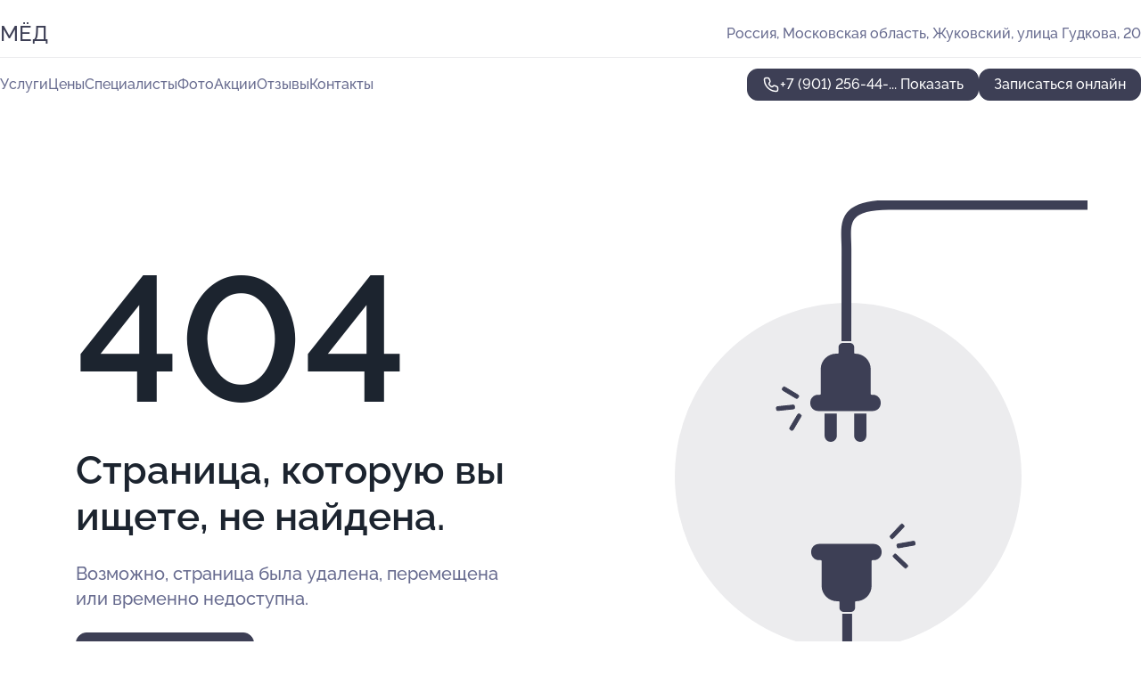

--- FILE ---
content_type: text/html; charset=utf-8
request_url: https://myod-salon.ru/service/udalenie_tatuazha/
body_size: 4678
content:
<!DOCTYPE html>
<html lang="ru">
<head>
	<meta http-equiv="Content-Type" content="text/html; charset=utf-8">
	<meta name="viewport" content="width=device-width,maximum-scale=1,initial-scale=1,user-scalable=0">
	<meta name="format-detection" content="telephone=no">
	<meta name="theme-color" content="#3D3F55">
	<meta name="description" content="">
	<link rel="icon" type="image/png" href="/favicon.png">

	<title>404</title>

	<link nonce="uQOJyikCFkL6CzbMJ6HQv2Yu" href="//myod-salon.ru/build/lego2/lego2.css?v=Evk5cQF3AgE" rel="stylesheet" >

		<script type="application/ld+json">{"@context":"http:\/\/schema.org","@type":"HealthAndBeautyBusiness","name":"\u0421\u0442\u0443\u0434\u0438\u044f \u043c\u0430\u043d\u0438\u043a\u044e\u0440\u0430 \u041c\u0401\u0414","address":{"@type":"PostalAddress","streetAddress":"\u041c\u043e\u0441\u043a\u043e\u0432\u0441\u043a\u0430\u044f \u043e\u0431\u043b\u0430\u0441\u0442\u044c, \u0416\u0443\u043a\u043e\u0432\u0441\u043a\u0438\u0439, \u0443\u043b\u0438\u0446\u0430 \u0413\u0443\u0434\u043a\u043e\u0432\u0430, 20","addressLocality":"\u041c\u043e\u0441\u043a\u0432\u0430"},"url":"https:\/\/myod-salon.ru\/","contactPoint":{"@type":"ContactPoint","telephone":"+7\u00a0(901)\u00a0256-44-02","contactType":"customer service","areaServed":"RU","availableLanguage":"Russian"},"image":"https:\/\/p0.zoon.ru\/preview\/Pa5IDm9DUVsCd_QZ2liDiQ\/2400x1500x75\/1\/c\/e\/original_5e297cd90f4b2548c009f97e_60dc3159ce5f4.jpg","aggregateRating":{"@type":"AggregateRating","ratingValue":4.9,"worstRating":1,"bestRating":5,"reviewCount":452}}</script>
		<script nonce="uQOJyikCFkL6CzbMJ6HQv2Yu">
		window.js_base = '/js.php';
	</script>

	</head>
<body >
	 <header id="header" class="header" data-organization-id="5e297cd90f4b2548c009f97b">
	<div class="wrapper">
		<div class="header-container" data-uitest="lego-header-block">
			<div class="header-menu-activator" data-target="header-menu-activator">
				<span class="header-menu-activator__icon"></span>
			</div>

			<div class="header-title">
				<a href="/">					МЁД
				</a>			</div>
			<div class="header-address text-3 text-secondary">Россия, Московская область, Жуковский, улица Гудкова, 20</div>

					</div>

		<nav class="nav" data-target="header-nav" data-uitest="lego-navigation-block">
			<ul>
									<li data-target="header-services">
						<svg class="svg-icons-services" ><use xlink:href="/build/lego2/icons.svg?v=F__ckEhiq0U#services"></use></svg>
						<a data-target="header-nav-link" href="https://myod-salon.ru/services/" data-za="{&quot;ev_label&quot;:&quot;all_service&quot;}">Услуги</a>
					</li>
									<li data-target="header-prices">
						<svg class="svg-icons-prices" ><use xlink:href="/build/lego2/icons.svg?v=F__ckEhiq0U#prices"></use></svg>
						<a data-target="header-nav-link" href="https://myod-salon.ru/price/" data-za="{&quot;ev_label&quot;:&quot;price&quot;}">Цены</a>
					</li>
									<li data-target="header-specialists">
						<svg class="svg-icons-specialists" ><use xlink:href="/build/lego2/icons.svg?v=F__ckEhiq0U#specialists"></use></svg>
						<a data-target="header-nav-link" href="https://myod-salon.ru/#specialists" data-za="{&quot;ev_label&quot;:&quot;org_prof&quot;}">Специалисты</a>
					</li>
									<li data-target="header-photo">
						<svg class="svg-icons-photo" ><use xlink:href="/build/lego2/icons.svg?v=F__ckEhiq0U#photo"></use></svg>
						<a data-target="header-nav-link" href="https://myod-salon.ru/#photos" data-za="{&quot;ev_label&quot;:&quot;photos&quot;}">Фото</a>
					</li>
									<li data-target="header-offers">
						<svg class="svg-icons-offers" ><use xlink:href="/build/lego2/icons.svg?v=F__ckEhiq0U#offers"></use></svg>
						<a data-target="header-nav-link" href="https://myod-salon.ru/#offers" data-za="{&quot;ev_label&quot;:&quot;offer&quot;}">Акции</a>
					</li>
									<li data-target="header-reviews">
						<svg class="svg-icons-reviews" ><use xlink:href="/build/lego2/icons.svg?v=F__ckEhiq0U#reviews"></use></svg>
						<a data-target="header-nav-link" href="https://myod-salon.ru/#reviews" data-za="{&quot;ev_label&quot;:&quot;reviews&quot;}">Отзывы</a>
					</li>
									<li data-target="header-contacts">
						<svg class="svg-icons-contacts" ><use xlink:href="/build/lego2/icons.svg?v=F__ckEhiq0U#contacts"></use></svg>
						<a data-target="header-nav-link" href="https://myod-salon.ru/#contacts" data-za="{&quot;ev_label&quot;:&quot;contacts&quot;}">Контакты</a>
					</li>
							</ul>

			<div class="header-controls">
				<div class="header-controls__wrapper">
					<a
	href="tel:+79012564402"
	class="phone-button button button--primary button--36 icon--20"
	data-phone="+7 (901) 256-44-02"
	data-za="{&quot;ev_sourceType&quot;:&quot;&quot;,&quot;ev_sourceId&quot;:&quot;5e297cd90f4b2548c009f97b.2518&quot;,&quot;object_type&quot;:&quot;organization&quot;,&quot;object_id&quot;:&quot;5e297cd90f4b2548c009f97b.2518&quot;,&quot;ev_label&quot;:&quot;premium&quot;,&quot;ev_category&quot;:&quot;phone_o_l&quot;}">
	<svg class="svg-icons-phone" ><use xlink:href="/build/lego2/icons.svg?v=F__ckEhiq0U#phone"></use></svg>
			<div data-target="show-phone-number">
			+7 (901) 256-44-...
			<span data-target="phone-button-show">Показать</span>
		</div>
	</a>


											<div class="booking-button-container">
							<div class="booking-button" data-target="booking-button" data-za="{&quot;ev_category&quot;:&quot;form&quot;,&quot;ev_sourceType&quot;:&quot;nav_panel&quot;,&quot;ev_sourceId&quot;:&quot;5e297cd90f4b2548c009f97b.2518&quot;,&quot;ev_label&quot;:&quot;premium&quot;,&quot;object_type&quot;:&quot;organization&quot;,&quot;object_id&quot;:&quot;5e297cd90f4b2548c009f97b.2518&quot;}">
	<button id="u4840941" class="booking-button__button button button--primary button--mobile-fluid">
		<div class="booking-button__icon">
			<svg class="svg-icons-calendar" ><use xlink:href="/build/lego2/icons.svg?v=F__ckEhiq0U#calendar"></use></svg>
		</div>
		Записаться онлайн
	</button>

	<script type="application/json" nonce="uQOJyikCFkL6CzbMJ6HQv2Yu">
		{
			"id": "u4840941",
			"provider": "yclients",
			"data": {"url":"https:\/\/n230349.yclients.com\/?yextrafield_zoon_user_id=iqxdHH0ErH6tq5hHaeuxtDV0PGOZbWcQQ7kRfQ3BJ9zvumhg9xB3rDcpwvxL-V1OnOzg-mD9zwIpQc5d8MPkvbTGynrsdC1nz2A_M7j5vwfXL7RWM8L-&yextrafield_yc_partner_public_key=8tkybd5myd2yhn9s4zfr"},
						"ev_data": {"ev_category":"form","ev_sourceType":"nav_panel","ev_sourceId":"5e297cd90f4b2548c009f97b.2518","ev_label":"premium","object_type":"organization","object_id":"5e297cd90f4b2548c009f97b.2518"},
						"owner_type": "organization",
			"owner_id": "5e297cd90f4b2548c009f97b"
		}
	</script>
</div>

						</div>
									</div>

							</div>

			<div class="header-nav-address">
				
				<div class="header-block text-3 text-center text-secondary">Россия, Московская область, Жуковский, улица Гудкова, 20</div>
			</div>
		</nav>
	</div>
</header>
<div class="header-placeholder"></div>

<div class="contacts-panel" id="contacts-panel">
	<div class="booking-button" data-target="booking-button" data-za="{&quot;ev_category&quot;:&quot;form&quot;,&quot;ev_sourceType&quot;:&quot;nav_panel&quot;,&quot;ev_sourceId&quot;:&quot;5e297cd90f4b2548c009f97b.2518&quot;,&quot;ev_label&quot;:&quot;premium&quot;,&quot;object_type&quot;:&quot;organization&quot;,&quot;object_id&quot;:&quot;5e297cd90f4b2548c009f97b.2518&quot;}">
	<button id="u8090992" class="booking-button__button button button--primary button--mobile-fluid">
		<div class="booking-button__icon">
			<svg class="svg-icons-calendar" ><use xlink:href="/build/lego2/icons.svg?v=F__ckEhiq0U#calendar"></use></svg>
		</div>
		Записаться онлайн
	</button>

	<script type="application/json" nonce="uQOJyikCFkL6CzbMJ6HQv2Yu">
		{
			"id": "u8090992",
			"provider": "yclients",
			"data": {"url":"https:\/\/n230349.yclients.com\/?yextrafield_zoon_user_id=iqxdHH0ErH6tq5hHaeuxtDV0PGOZbWcQQ7kRfQ3BJ9zvumhg9xB3rDcpwvxL-V1OnOzg-mD9zwIpQc5d8MPkvbTGynrsdC1nz2A_M7j5vwfXL7RWM8L-&yextrafield_yc_partner_public_key=8tkybd5myd2yhn9s4zfr"},
						"ev_data": {"ev_category":"form","ev_sourceType":"nav_panel","ev_sourceId":"5e297cd90f4b2548c009f97b.2518","ev_label":"premium","object_type":"organization","object_id":"5e297cd90f4b2548c009f97b.2518"},
						"owner_type": "organization",
			"owner_id": "5e297cd90f4b2548c009f97b"
		}
	</script>
</div>


	<div class="contacts-panel-wrapper">
								<a href="tel:+79012564402" class="contacts-panel-icon" data-phone="+7 (901) 256-44-02" data-za="{&quot;ev_sourceType&quot;:&quot;nav_panel&quot;,&quot;ev_sourceId&quot;:&quot;5e297cd90f4b2548c009f97b.2518&quot;,&quot;object_type&quot;:&quot;organization&quot;,&quot;object_id&quot;:&quot;5e297cd90f4b2548c009f97b.2518&quot;,&quot;ev_label&quot;:&quot;premium&quot;,&quot;ev_category&quot;:&quot;phone_o_l&quot;}">
				<svg class="svg-icons-phone_filled" ><use xlink:href="/build/lego2/icons.svg?v=F__ckEhiq0U#phone_filled"></use></svg>
			</a>
						</div>
</div>

<script nonce="uQOJyikCFkL6CzbMJ6HQv2Yu" type="module">
	import { initContactsPanel } from '//myod-salon.ru/build/lego2/lego2.js?v=aBQmwV5uQB0';

	initContactsPanel(document.getElementById('contacts-panel'));
</script>


<script nonce="uQOJyikCFkL6CzbMJ6HQv2Yu" type="module">
	import { initHeader } from '//myod-salon.ru/build/lego2/lego2.js?v=aBQmwV5uQB0';

	initHeader(document.getElementById('header'));
</script>
 	<main class="main-container">
		<div class="wrapper section-wrapper">
			<div class="error-page wrapper">
	<div class="error-page-info">
		<div class="error-page-info__title">
			404
		</div>
		<div class="error-page-info__text">
			Страница, которую вы ищете,
			не найдена.
		</div>
		<div class="error-page-info__subtext">
			Возможно, страница была удалена, перемещена или временно недоступна.
		</div>
		<div class="error-page-info__button">
			<a href="https://myod-salon.ru/" class="button button--primary button--44">
				Перейти на главную
			</a>
		</div>
	</div>
	<img class="error-page__image" src="/images/v2/not_found.svg" alt="not found">
</div>
		</div>
	</main>
	 <footer class="footer" data-uitest="lego-footer-block">
	<div class="wrapper">
		<div class="footer-blocks">
			<div class="footer-block footer-first">
				<div class="text-3 strong">&copy; Студия маникюра МЁД на&#160;улице Гудкова в&#160;Жуковском, 2026</div>

				<div>
					
					Россия, Московская область, Жуковский, улица Гудкова, 20
					
					<span class="workhours">
Время работы:  Пн-вс: 10:00—22:00 
	<br>Закроемся в 22:00
	<meta itemprop="openingHours" content="Mo-Su 10:00-22:00" />
</span>

				</div>
			</div>

			<div class="footer-block footer-second">
				<a
					href="tel:+79012564402"
					class="text-3 flex flex--center gap-8 icon icon--20 "
					dir="ltr"
					data-number="+7 (901) 256-44-02"
					data-za="{&quot;ev_sourceType&quot;:&quot;footer&quot;,&quot;ev_sourceId&quot;:&quot;5e297cd90f4b2548c009f97b.2518&quot;,&quot;object_type&quot;:&quot;organization&quot;,&quot;object_id&quot;:&quot;5e297cd90f4b2548c009f97b.2518&quot;,&quot;ev_label&quot;:&quot;premium&quot;,&quot;ev_category&quot;:&quot;phone_o_l&quot;}"				>
					<svg class="svg-icons-phone" ><use xlink:href="/build/lego2/icons.svg?v=F__ckEhiq0U#phone"></use></svg>
					+7 (901) 256-44-02
				</a>

				<div>
					“Имеются противопоказания, необходима консультация специалиста.<br>
					Цены, размещенные на сайте, не являются публичной офертой. С полным прейскурантом вы можете ознакомиться на стойках ресепшн или связавшись по телефону”
				</div>
			</div>

			<div class="footer-last">
				<div class="flex gap-24">
					<div class="text-gray">2012-2026 &copy; ZOON</div>
					<a href="/policy/" class="text-gray" target="_blank">Политика обработки данных</a>
				</div>
				<a href="https://zoon.ru/" class="text-gray" target="_blank">Разработано в Zoon</a>
			</div>
		</div>
	</div>
</footer>
 	
<!-- Yandex.Metrika counter -->
<script nonce="uQOJyikCFkL6CzbMJ6HQv2Yu">
	(function(w, d, c, e){
		(function(m,e,t,r,i,k,a){m[i]=m[i]||function(){(m[i].a=m[i].a||[]).push(arguments)};
			m[i].l=1*new Date();k=e.createElement(t),a=e.getElementsByTagName(t)[0],k.async=1,k.src=r,a.parentNode.insertBefore(k,a)})
		(w, d, "script", "\/\/mc.yandex.ru\/metrika\/tag.js", c);

		var rawCookie = d.cookie.split('; ');
		var cookie = {};
		for (var i = 0; i < rawCookie.length; ++i) {
			var kval = rawCookie[i].split('=');
			cookie[kval[0]] = kval[1];
		}
		var p = [];
		
		w[c]("24487664", 'init', {
			accurateTrackBounce: true,
			clickmap: (Math.random() < 0.3),
			params: p,
			trackLinks: true,
			webvisor: false,
			trackHash: true,
			triggerEvent: true
		});
		(w[c].ids=w[c].ids||[]).push("24487664");

		function formatUrl (url) {
			const o = new URL(url, window.location);
			return o.pathname + o.search + o.hash;
		}

		window.addEventListener('track:pageview', function(e){
			w[c]("24487664", 'hit', formatUrl(e.detail.url), { referer: formatUrl(e.detail.referer) });
		});

		window.addEventListener('track:event', function(e){
			const provider = e.detail.provider;
			if (provider && provider !== 'metrika') return;

			const data = e.detail.data;
			const eventData = [data.ev_category, data.ev_action, data.ev_label].filter(Boolean);
			w[c]("24487664", 'reachGoal', eventData.join('-'), {"user_id":0});
		});

	})(window, document, 'ym', 'track-event.metrika track-event-nonint.metrika');
</script>
<noscript><div><img src="https://mc.yandex.ru/watch/24487664" style="position:absolute; left:-9999px;" alt="" /></div></noscript>
<!-- /Yandex.Metrika counter -->
<script type="module" nonce="uQOJyikCFkL6CzbMJ6HQv2Yu">
	import { initStat } from '//myod-salon.ru/build/lego2/lego2.js?v=aBQmwV5uQB0';

	var p = {
		server: {"anon_user_id":"20260122121119xRt5.00e2","ip":"3.137.170.232","ip_country":"US","page_url":"https:\/\/myod-salon.ru\/service\/udalenie_tatuazha\/","referer_type":"other2","session_id":"P51aPgwGIKmZE690PFRZt5Xo84fNND","ua_full":"mozilla\/5.0 (macintosh; intel mac os x 10_15_7) applewebkit\/537.36 (khtml, like gecko) chrome\/131.0.0.0 safari\/537.36; claudebot\/1.0; +claudebot@anthropic.com)","ua_short":"chrome 131","ua_type":"desktop","user_class":"","seotarget_type":"lego-service","seotarget_city":"msk","seotarget_category":"beauty","seotarget_account_type":"org_premium","seotarget_url_tail":null,"seotarget_subtype":""},
		ua_resolution_w: window.screen.width,
		ua_resolution_h: window.screen.height,
		page_render_ts: 1769073079,
		hash: "2b79dc887e9a785ff18962ac7e749158",
		cat: {"hash":"8d3d312df4ac6dc2a1d575e0811cb3c8"}
	};

						p["object_type"] = "organization";
								p["object_id"] = ["5e297cd90f4b2548c009f97b.2518"];
											p["lego_id"] = "60dcde79c92c37342f0d9f5c.4900";
																		
	initStat(p, {});
</script>
<script type="module" nonce="uQOJyikCFkL6CzbMJ6HQv2Yu">
	import {  sendStat } from '//myod-salon.ru/build/lego2/lego2.js?v=aBQmwV5uQB0';
	sendStat({object_type: 'lego_site', object_id: '60dcde79c92c37342f0d9f5c.4900', ev_type: 'stat', ev_category: 'hit'});
			sendStat({object_type: 'lego_site', object_id: '60dcde79c92c37342f0d9f5c.4900', ev_type: 'stat', ev_category: 'other'});
	</script>
</body>
</html>
